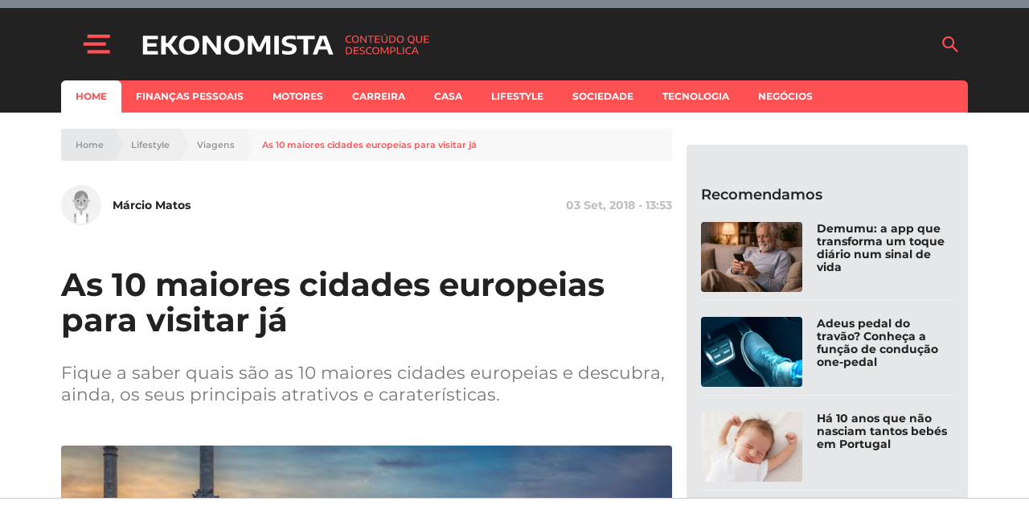

--- FILE ---
content_type: text/html; charset=utf-8
request_url: https://www.google.com/recaptcha/api2/aframe
body_size: 134
content:
<!DOCTYPE HTML><html><head><meta http-equiv="content-type" content="text/html; charset=UTF-8"></head><body><script nonce="DtYR7d3WmFMdt9RDztKyCw">/** Anti-fraud and anti-abuse applications only. See google.com/recaptcha */ try{var clients={'sodar':'https://pagead2.googlesyndication.com/pagead/sodar?'};window.addEventListener("message",function(a){try{if(a.source===window.parent){var b=JSON.parse(a.data);var c=clients[b['id']];if(c){var d=document.createElement('img');d.src=c+b['params']+'&rc='+(localStorage.getItem("rc::a")?sessionStorage.getItem("rc::b"):"");window.document.body.appendChild(d);sessionStorage.setItem("rc::e",parseInt(sessionStorage.getItem("rc::e")||0)+1);localStorage.setItem("rc::h",'1769376936521');}}}catch(b){}});window.parent.postMessage("_grecaptcha_ready", "*");}catch(b){}</script></body></html>

--- FILE ---
content_type: application/javascript; charset=utf-8
request_url: https://fundingchoicesmessages.google.com/f/AGSKWxU9UPFCgDaPfFtPZ6UV1vMObyR4KNP-saeTkr7swr-tR0ga--lg8GG4qFQEXO-8Gifx0zSj8Rj3iXrj8dWfWL4EL2-3MXl2Av4XCjkKo9yQLHCpP6QSEweqMzxJTPdXFCxZ-QLthvLxPDRh3P88iqLPuX7RIO4ywCymyY3H-aWK5UcNtLogNyajxl3g/_=468x60_/infinity.js.aspx?guid=/back-ad.-ads-master/?idaffiliation=
body_size: -1288
content:
window['4fa0346a-09b3-43dc-855d-3bd5a812e3f8'] = true;